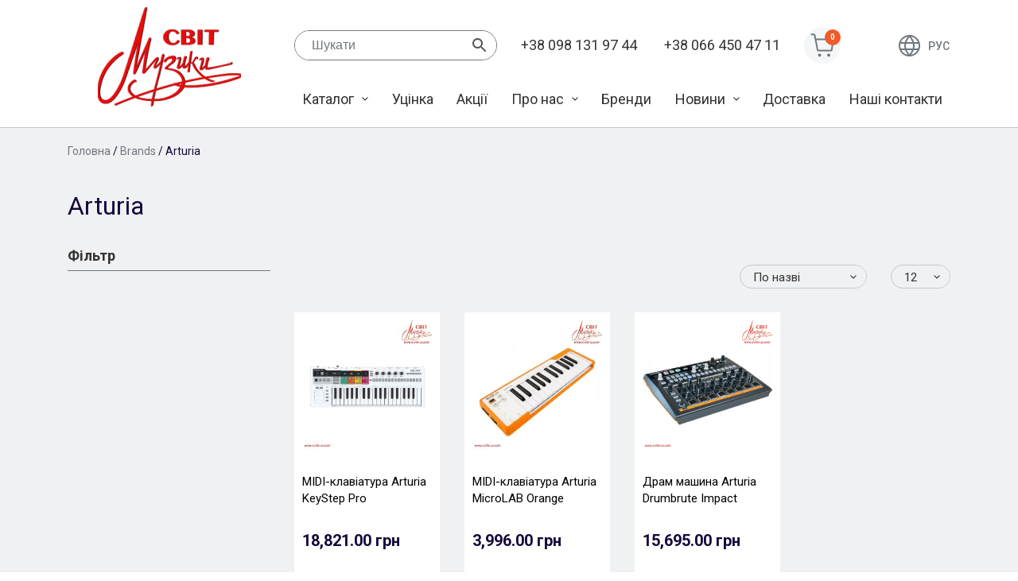

--- FILE ---
content_type: text/html; charset=UTF-8
request_url: https://www.svitmuz.com/brand/arturia-2/
body_size: 11943
content:
<!doctype html>
<html lang="uk">
<head>
	<meta charset="UTF-8">
	<meta name="viewport" content="width=device-width, initial-scale=1">
	<link rel="profile" href="https://gmpg.org/xfn/11">

	<meta name='robots' content='index, follow, max-image-preview:large, max-snippet:-1, max-video-preview:-1' />
<link rel="alternate" hreflang="ru" href="https://www.svitmuz.com/ru/brand/arturia/" />
<link rel="alternate" hreflang="uk" href="https://www.svitmuz.com/brand/arturia-2/" />
<link rel="alternate" hreflang="x-default" href="https://www.svitmuz.com/brand/arturia-2/" />

	<!-- This site is optimized with the Yoast SEO plugin v25.6 - https://yoast.com/wordpress/plugins/seo/ -->
	<title>Архивы Arturia - Магазин музыкальный инструментов &quot;Мир музыки&quot;</title>
	<link rel="canonical" href="https://www.svitmuz.com/brand/arturia-2/" />
	<meta property="og:locale" content="uk_UA" />
	<meta property="og:type" content="article" />
	<meta property="og:title" content="Архивы Arturia - Магазин музыкальный инструментов &quot;Мир музыки&quot;" />
	<meta property="og:url" content="https://www.svitmuz.com/brand/arturia-2/" />
	<meta property="og:site_name" content="Магазин музыкальный инструментов &quot;Мир музыки&quot;" />
	<meta name="twitter:card" content="summary_large_image" />
	<script type="application/ld+json" class="yoast-schema-graph">{"@context":"https://schema.org","@graph":[{"@type":"CollectionPage","@id":"https://www.svitmuz.com/brand/arturia-2/","url":"https://www.svitmuz.com/brand/arturia-2/","name":"Архивы Arturia - Магазин музыкальный инструментов &quot;Мир музыки&quot;","isPartOf":{"@id":"https://www.svitmuz.com/#website"},"primaryImageOfPage":{"@id":"https://www.svitmuz.com/brand/arturia-2/#primaryimage"},"image":{"@id":"https://www.svitmuz.com/brand/arturia-2/#primaryimage"},"thumbnailUrl":"https://www.svitmuz.com/wp-content/uploads/2024/10/1-67.jpg","breadcrumb":{"@id":"https://www.svitmuz.com/brand/arturia-2/#breadcrumb"},"inLanguage":"uk"},{"@type":"ImageObject","inLanguage":"uk","@id":"https://www.svitmuz.com/brand/arturia-2/#primaryimage","url":"https://www.svitmuz.com/wp-content/uploads/2024/10/1-67.jpg","contentUrl":"https://www.svitmuz.com/wp-content/uploads/2024/10/1-67.jpg","width":600,"height":600},{"@type":"BreadcrumbList","@id":"https://www.svitmuz.com/brand/arturia-2/#breadcrumb","itemListElement":[{"@type":"ListItem","position":1,"name":"Главная страница","item":"https://www.svitmuz.com/"},{"@type":"ListItem","position":2,"name":"Arturia"}]},{"@type":"WebSite","@id":"https://www.svitmuz.com/#website","url":"https://www.svitmuz.com/","name":"Магазин музыкальный инструментов &quot;Мир музыки&quot;","description":"Продажа музыкальных инструментов","publisher":{"@id":"https://www.svitmuz.com/#organization"},"potentialAction":[{"@type":"SearchAction","target":{"@type":"EntryPoint","urlTemplate":"https://www.svitmuz.com/?s={search_term_string}"},"query-input":{"@type":"PropertyValueSpecification","valueRequired":true,"valueName":"search_term_string"}}],"inLanguage":"uk"},{"@type":"Organization","@id":"https://www.svitmuz.com/#organization","name":"Магазин музыкальный инструментов &quot;Мир музыки&quot;","url":"https://www.svitmuz.com/","logo":{"@type":"ImageObject","inLanguage":"uk","@id":"https://www.svitmuz.com/#/schema/logo/image/","url":"https://www.svitmuz.com/wp-content/uploads/2020/03/logo.png","contentUrl":"https://www.svitmuz.com/wp-content/uploads/2020/03/logo.png","width":180,"height":125,"caption":"Магазин музыкальный инструментов &quot;Мир музыки&quot;"},"image":{"@id":"https://www.svitmuz.com/#/schema/logo/image/"}}]}</script>
	<!-- / Yoast SEO plugin. -->


<link rel='dns-prefetch' href='//fonts.googleapis.com' />
<link rel="alternate" type="application/rss+xml" title="Магазин музыкальный инструментов &quot;Мир музыки&quot; &raquo; стрічка" href="https://www.svitmuz.com/feed/" />
<link rel="alternate" type="application/rss+xml" title="Магазин музыкальный инструментов &quot;Мир музыки&quot; &raquo; Канал коментарів" href="https://www.svitmuz.com/comments/feed/" />
<link rel="alternate" type="application/rss+xml" title="Канал Магазин музыкальный инструментов &quot;Мир музыки&quot; &raquo; Arturia Brand" href="https://www.svitmuz.com/brand/arturia-2/feed/" />
<script type="text/javascript">
/* <![CDATA[ */
window._wpemojiSettings = {"baseUrl":"https:\/\/s.w.org\/images\/core\/emoji\/15.0.3\/72x72\/","ext":".png","svgUrl":"https:\/\/s.w.org\/images\/core\/emoji\/15.0.3\/svg\/","svgExt":".svg","source":{"concatemoji":"https:\/\/www.svitmuz.com\/wp-includes\/js\/wp-emoji-release.min.js?ver=6.6.4"}};
/*! This file is auto-generated */
!function(i,n){var o,s,e;function c(e){try{var t={supportTests:e,timestamp:(new Date).valueOf()};sessionStorage.setItem(o,JSON.stringify(t))}catch(e){}}function p(e,t,n){e.clearRect(0,0,e.canvas.width,e.canvas.height),e.fillText(t,0,0);var t=new Uint32Array(e.getImageData(0,0,e.canvas.width,e.canvas.height).data),r=(e.clearRect(0,0,e.canvas.width,e.canvas.height),e.fillText(n,0,0),new Uint32Array(e.getImageData(0,0,e.canvas.width,e.canvas.height).data));return t.every(function(e,t){return e===r[t]})}function u(e,t,n){switch(t){case"flag":return n(e,"\ud83c\udff3\ufe0f\u200d\u26a7\ufe0f","\ud83c\udff3\ufe0f\u200b\u26a7\ufe0f")?!1:!n(e,"\ud83c\uddfa\ud83c\uddf3","\ud83c\uddfa\u200b\ud83c\uddf3")&&!n(e,"\ud83c\udff4\udb40\udc67\udb40\udc62\udb40\udc65\udb40\udc6e\udb40\udc67\udb40\udc7f","\ud83c\udff4\u200b\udb40\udc67\u200b\udb40\udc62\u200b\udb40\udc65\u200b\udb40\udc6e\u200b\udb40\udc67\u200b\udb40\udc7f");case"emoji":return!n(e,"\ud83d\udc26\u200d\u2b1b","\ud83d\udc26\u200b\u2b1b")}return!1}function f(e,t,n){var r="undefined"!=typeof WorkerGlobalScope&&self instanceof WorkerGlobalScope?new OffscreenCanvas(300,150):i.createElement("canvas"),a=r.getContext("2d",{willReadFrequently:!0}),o=(a.textBaseline="top",a.font="600 32px Arial",{});return e.forEach(function(e){o[e]=t(a,e,n)}),o}function t(e){var t=i.createElement("script");t.src=e,t.defer=!0,i.head.appendChild(t)}"undefined"!=typeof Promise&&(o="wpEmojiSettingsSupports",s=["flag","emoji"],n.supports={everything:!0,everythingExceptFlag:!0},e=new Promise(function(e){i.addEventListener("DOMContentLoaded",e,{once:!0})}),new Promise(function(t){var n=function(){try{var e=JSON.parse(sessionStorage.getItem(o));if("object"==typeof e&&"number"==typeof e.timestamp&&(new Date).valueOf()<e.timestamp+604800&&"object"==typeof e.supportTests)return e.supportTests}catch(e){}return null}();if(!n){if("undefined"!=typeof Worker&&"undefined"!=typeof OffscreenCanvas&&"undefined"!=typeof URL&&URL.createObjectURL&&"undefined"!=typeof Blob)try{var e="postMessage("+f.toString()+"("+[JSON.stringify(s),u.toString(),p.toString()].join(",")+"));",r=new Blob([e],{type:"text/javascript"}),a=new Worker(URL.createObjectURL(r),{name:"wpTestEmojiSupports"});return void(a.onmessage=function(e){c(n=e.data),a.terminate(),t(n)})}catch(e){}c(n=f(s,u,p))}t(n)}).then(function(e){for(var t in e)n.supports[t]=e[t],n.supports.everything=n.supports.everything&&n.supports[t],"flag"!==t&&(n.supports.everythingExceptFlag=n.supports.everythingExceptFlag&&n.supports[t]);n.supports.everythingExceptFlag=n.supports.everythingExceptFlag&&!n.supports.flag,n.DOMReady=!1,n.readyCallback=function(){n.DOMReady=!0}}).then(function(){return e}).then(function(){var e;n.supports.everything||(n.readyCallback(),(e=n.source||{}).concatemoji?t(e.concatemoji):e.wpemoji&&e.twemoji&&(t(e.twemoji),t(e.wpemoji)))}))}((window,document),window._wpemojiSettings);
/* ]]> */
</script>
<style id='wp-emoji-styles-inline-css' type='text/css'>

	img.wp-smiley, img.emoji {
		display: inline !important;
		border: none !important;
		box-shadow: none !important;
		height: 1em !important;
		width: 1em !important;
		margin: 0 0.07em !important;
		vertical-align: -0.1em !important;
		background: none !important;
		padding: 0 !important;
	}
</style>
<link rel='stylesheet' id='wp-block-library-css' href='https://www.svitmuz.com/wp-includes/css/dist/block-library/style.min.css?ver=6.6.4' type='text/css' media='all' />
<style id='classic-theme-styles-inline-css' type='text/css'>
/*! This file is auto-generated */
.wp-block-button__link{color:#fff;background-color:#32373c;border-radius:9999px;box-shadow:none;text-decoration:none;padding:calc(.667em + 2px) calc(1.333em + 2px);font-size:1.125em}.wp-block-file__button{background:#32373c;color:#fff;text-decoration:none}
</style>
<style id='global-styles-inline-css' type='text/css'>
:root{--wp--preset--aspect-ratio--square: 1;--wp--preset--aspect-ratio--4-3: 4/3;--wp--preset--aspect-ratio--3-4: 3/4;--wp--preset--aspect-ratio--3-2: 3/2;--wp--preset--aspect-ratio--2-3: 2/3;--wp--preset--aspect-ratio--16-9: 16/9;--wp--preset--aspect-ratio--9-16: 9/16;--wp--preset--color--black: #000000;--wp--preset--color--cyan-bluish-gray: #abb8c3;--wp--preset--color--white: #ffffff;--wp--preset--color--pale-pink: #f78da7;--wp--preset--color--vivid-red: #cf2e2e;--wp--preset--color--luminous-vivid-orange: #ff6900;--wp--preset--color--luminous-vivid-amber: #fcb900;--wp--preset--color--light-green-cyan: #7bdcb5;--wp--preset--color--vivid-green-cyan: #00d084;--wp--preset--color--pale-cyan-blue: #8ed1fc;--wp--preset--color--vivid-cyan-blue: #0693e3;--wp--preset--color--vivid-purple: #9b51e0;--wp--preset--gradient--vivid-cyan-blue-to-vivid-purple: linear-gradient(135deg,rgba(6,147,227,1) 0%,rgb(155,81,224) 100%);--wp--preset--gradient--light-green-cyan-to-vivid-green-cyan: linear-gradient(135deg,rgb(122,220,180) 0%,rgb(0,208,130) 100%);--wp--preset--gradient--luminous-vivid-amber-to-luminous-vivid-orange: linear-gradient(135deg,rgba(252,185,0,1) 0%,rgba(255,105,0,1) 100%);--wp--preset--gradient--luminous-vivid-orange-to-vivid-red: linear-gradient(135deg,rgba(255,105,0,1) 0%,rgb(207,46,46) 100%);--wp--preset--gradient--very-light-gray-to-cyan-bluish-gray: linear-gradient(135deg,rgb(238,238,238) 0%,rgb(169,184,195) 100%);--wp--preset--gradient--cool-to-warm-spectrum: linear-gradient(135deg,rgb(74,234,220) 0%,rgb(151,120,209) 20%,rgb(207,42,186) 40%,rgb(238,44,130) 60%,rgb(251,105,98) 80%,rgb(254,248,76) 100%);--wp--preset--gradient--blush-light-purple: linear-gradient(135deg,rgb(255,206,236) 0%,rgb(152,150,240) 100%);--wp--preset--gradient--blush-bordeaux: linear-gradient(135deg,rgb(254,205,165) 0%,rgb(254,45,45) 50%,rgb(107,0,62) 100%);--wp--preset--gradient--luminous-dusk: linear-gradient(135deg,rgb(255,203,112) 0%,rgb(199,81,192) 50%,rgb(65,88,208) 100%);--wp--preset--gradient--pale-ocean: linear-gradient(135deg,rgb(255,245,203) 0%,rgb(182,227,212) 50%,rgb(51,167,181) 100%);--wp--preset--gradient--electric-grass: linear-gradient(135deg,rgb(202,248,128) 0%,rgb(113,206,126) 100%);--wp--preset--gradient--midnight: linear-gradient(135deg,rgb(2,3,129) 0%,rgb(40,116,252) 100%);--wp--preset--font-size--small: 13px;--wp--preset--font-size--medium: 20px;--wp--preset--font-size--large: 36px;--wp--preset--font-size--x-large: 42px;--wp--preset--spacing--20: 0.44rem;--wp--preset--spacing--30: 0.67rem;--wp--preset--spacing--40: 1rem;--wp--preset--spacing--50: 1.5rem;--wp--preset--spacing--60: 2.25rem;--wp--preset--spacing--70: 3.38rem;--wp--preset--spacing--80: 5.06rem;--wp--preset--shadow--natural: 6px 6px 9px rgba(0, 0, 0, 0.2);--wp--preset--shadow--deep: 12px 12px 50px rgba(0, 0, 0, 0.4);--wp--preset--shadow--sharp: 6px 6px 0px rgba(0, 0, 0, 0.2);--wp--preset--shadow--outlined: 6px 6px 0px -3px rgba(255, 255, 255, 1), 6px 6px rgba(0, 0, 0, 1);--wp--preset--shadow--crisp: 6px 6px 0px rgba(0, 0, 0, 1);}:where(.is-layout-flex){gap: 0.5em;}:where(.is-layout-grid){gap: 0.5em;}body .is-layout-flex{display: flex;}.is-layout-flex{flex-wrap: wrap;align-items: center;}.is-layout-flex > :is(*, div){margin: 0;}body .is-layout-grid{display: grid;}.is-layout-grid > :is(*, div){margin: 0;}:where(.wp-block-columns.is-layout-flex){gap: 2em;}:where(.wp-block-columns.is-layout-grid){gap: 2em;}:where(.wp-block-post-template.is-layout-flex){gap: 1.25em;}:where(.wp-block-post-template.is-layout-grid){gap: 1.25em;}.has-black-color{color: var(--wp--preset--color--black) !important;}.has-cyan-bluish-gray-color{color: var(--wp--preset--color--cyan-bluish-gray) !important;}.has-white-color{color: var(--wp--preset--color--white) !important;}.has-pale-pink-color{color: var(--wp--preset--color--pale-pink) !important;}.has-vivid-red-color{color: var(--wp--preset--color--vivid-red) !important;}.has-luminous-vivid-orange-color{color: var(--wp--preset--color--luminous-vivid-orange) !important;}.has-luminous-vivid-amber-color{color: var(--wp--preset--color--luminous-vivid-amber) !important;}.has-light-green-cyan-color{color: var(--wp--preset--color--light-green-cyan) !important;}.has-vivid-green-cyan-color{color: var(--wp--preset--color--vivid-green-cyan) !important;}.has-pale-cyan-blue-color{color: var(--wp--preset--color--pale-cyan-blue) !important;}.has-vivid-cyan-blue-color{color: var(--wp--preset--color--vivid-cyan-blue) !important;}.has-vivid-purple-color{color: var(--wp--preset--color--vivid-purple) !important;}.has-black-background-color{background-color: var(--wp--preset--color--black) !important;}.has-cyan-bluish-gray-background-color{background-color: var(--wp--preset--color--cyan-bluish-gray) !important;}.has-white-background-color{background-color: var(--wp--preset--color--white) !important;}.has-pale-pink-background-color{background-color: var(--wp--preset--color--pale-pink) !important;}.has-vivid-red-background-color{background-color: var(--wp--preset--color--vivid-red) !important;}.has-luminous-vivid-orange-background-color{background-color: var(--wp--preset--color--luminous-vivid-orange) !important;}.has-luminous-vivid-amber-background-color{background-color: var(--wp--preset--color--luminous-vivid-amber) !important;}.has-light-green-cyan-background-color{background-color: var(--wp--preset--color--light-green-cyan) !important;}.has-vivid-green-cyan-background-color{background-color: var(--wp--preset--color--vivid-green-cyan) !important;}.has-pale-cyan-blue-background-color{background-color: var(--wp--preset--color--pale-cyan-blue) !important;}.has-vivid-cyan-blue-background-color{background-color: var(--wp--preset--color--vivid-cyan-blue) !important;}.has-vivid-purple-background-color{background-color: var(--wp--preset--color--vivid-purple) !important;}.has-black-border-color{border-color: var(--wp--preset--color--black) !important;}.has-cyan-bluish-gray-border-color{border-color: var(--wp--preset--color--cyan-bluish-gray) !important;}.has-white-border-color{border-color: var(--wp--preset--color--white) !important;}.has-pale-pink-border-color{border-color: var(--wp--preset--color--pale-pink) !important;}.has-vivid-red-border-color{border-color: var(--wp--preset--color--vivid-red) !important;}.has-luminous-vivid-orange-border-color{border-color: var(--wp--preset--color--luminous-vivid-orange) !important;}.has-luminous-vivid-amber-border-color{border-color: var(--wp--preset--color--luminous-vivid-amber) !important;}.has-light-green-cyan-border-color{border-color: var(--wp--preset--color--light-green-cyan) !important;}.has-vivid-green-cyan-border-color{border-color: var(--wp--preset--color--vivid-green-cyan) !important;}.has-pale-cyan-blue-border-color{border-color: var(--wp--preset--color--pale-cyan-blue) !important;}.has-vivid-cyan-blue-border-color{border-color: var(--wp--preset--color--vivid-cyan-blue) !important;}.has-vivid-purple-border-color{border-color: var(--wp--preset--color--vivid-purple) !important;}.has-vivid-cyan-blue-to-vivid-purple-gradient-background{background: var(--wp--preset--gradient--vivid-cyan-blue-to-vivid-purple) !important;}.has-light-green-cyan-to-vivid-green-cyan-gradient-background{background: var(--wp--preset--gradient--light-green-cyan-to-vivid-green-cyan) !important;}.has-luminous-vivid-amber-to-luminous-vivid-orange-gradient-background{background: var(--wp--preset--gradient--luminous-vivid-amber-to-luminous-vivid-orange) !important;}.has-luminous-vivid-orange-to-vivid-red-gradient-background{background: var(--wp--preset--gradient--luminous-vivid-orange-to-vivid-red) !important;}.has-very-light-gray-to-cyan-bluish-gray-gradient-background{background: var(--wp--preset--gradient--very-light-gray-to-cyan-bluish-gray) !important;}.has-cool-to-warm-spectrum-gradient-background{background: var(--wp--preset--gradient--cool-to-warm-spectrum) !important;}.has-blush-light-purple-gradient-background{background: var(--wp--preset--gradient--blush-light-purple) !important;}.has-blush-bordeaux-gradient-background{background: var(--wp--preset--gradient--blush-bordeaux) !important;}.has-luminous-dusk-gradient-background{background: var(--wp--preset--gradient--luminous-dusk) !important;}.has-pale-ocean-gradient-background{background: var(--wp--preset--gradient--pale-ocean) !important;}.has-electric-grass-gradient-background{background: var(--wp--preset--gradient--electric-grass) !important;}.has-midnight-gradient-background{background: var(--wp--preset--gradient--midnight) !important;}.has-small-font-size{font-size: var(--wp--preset--font-size--small) !important;}.has-medium-font-size{font-size: var(--wp--preset--font-size--medium) !important;}.has-large-font-size{font-size: var(--wp--preset--font-size--large) !important;}.has-x-large-font-size{font-size: var(--wp--preset--font-size--x-large) !important;}
:where(.wp-block-post-template.is-layout-flex){gap: 1.25em;}:where(.wp-block-post-template.is-layout-grid){gap: 1.25em;}
:where(.wp-block-columns.is-layout-flex){gap: 2em;}:where(.wp-block-columns.is-layout-grid){gap: 2em;}
:root :where(.wp-block-pullquote){font-size: 1.5em;line-height: 1.6;}
</style>
<style id='woocommerce-inline-inline-css' type='text/css'>
.woocommerce form .form-row .required { visibility: visible; }
</style>
<link rel='stylesheet' id='aws-style-css' href='https://www.svitmuz.com/wp-content/plugins/advanced-woo-search/assets/css/common.min.css?ver=3.51' type='text/css' media='all' />
<link rel='stylesheet' id='wpml-legacy-vertical-list-0-css' href='https://www.svitmuz.com/wp-content/plugins/sitepress-multilingual-cms/templates/language-switchers/legacy-list-vertical/style.min.css?ver=1' type='text/css' media='all' />
<link rel='stylesheet' id='brands-styles-css' href='https://www.svitmuz.com/wp-content/plugins/woocommerce/assets/css/brands.css?ver=9.8.6' type='text/css' media='all' />
<link rel='stylesheet' id='sm-google-fonts-css' href='https://fonts.googleapis.com/css?family=Roboto%3A300%2C400%2C500%2C700%2C900&#038;display=swap&#038;subset=cyrillic&#038;ver=6.6.4' type='text/css' media='all' />
<link rel='stylesheet' id='sm-style-css' href='https://www.svitmuz.com/wp-content/themes/svitmuz/style.css?ver=6.6.4' type='text/css' media='all' />
<link rel='stylesheet' id='sm-woocommerce-style-css' href='https://www.svitmuz.com/wp-content/themes/svitmuz/woocommerce.css?ver=6.6.4' type='text/css' media='all' />
<style id='sm-woocommerce-style-inline-css' type='text/css'>
@font-face {
			font-family: "star";
			src: url("https://www.svitmuz.com/wp-content/plugins/woocommerce/assets/fonts/star.eot");
			src: url("https://www.svitmuz.com/wp-content/plugins/woocommerce/assets/fonts/star.eot?#iefix") format("embedded-opentype"),
				url("https://www.svitmuz.com/wp-content/plugins/woocommerce/assets/fonts/star.woff") format("woff"),
				url("https://www.svitmuz.com/wp-content/plugins/woocommerce/assets/fonts/star.ttf") format("truetype"),
				url("https://www.svitmuz.com/wp-content/plugins/woocommerce/assets/fonts/star.svg#star") format("svg");
			font-weight: normal;
			font-style: normal;
		}
</style>
<link rel='stylesheet' id='pwb-styles-frontend-css' href='https://www.svitmuz.com/wp-content/plugins/perfect-woocommerce-brands/build/frontend/css/style.css?ver=3.6.8' type='text/css' media='all' />
<script type="text/javascript" id="wpml-cookie-js-extra">
/* <![CDATA[ */
var wpml_cookies = {"wp-wpml_current_language":{"value":"uk","expires":1,"path":"\/"}};
var wpml_cookies = {"wp-wpml_current_language":{"value":"uk","expires":1,"path":"\/"}};
/* ]]> */
</script>
<script type="text/javascript" src="https://www.svitmuz.com/wp-content/plugins/sitepress-multilingual-cms/res/js/cookies/language-cookie.js?ver=4.6.9" id="wpml-cookie-js" defer="defer" data-wp-strategy="defer"></script>
<script type="text/javascript" src="https://www.svitmuz.com/wp-includes/js/jquery/jquery.min.js?ver=3.7.1" id="jquery-core-js"></script>
<script type="text/javascript" src="https://www.svitmuz.com/wp-includes/js/jquery/jquery-migrate.min.js?ver=3.4.1" id="jquery-migrate-js"></script>
<script type="text/javascript" src="https://www.svitmuz.com/wp-content/plugins/woocommerce/assets/js/jquery-blockui/jquery.blockUI.min.js?ver=2.7.0-wc.9.8.6" id="jquery-blockui-js" defer="defer" data-wp-strategy="defer"></script>
<script type="text/javascript" id="wc-add-to-cart-js-extra">
/* <![CDATA[ */
var wc_add_to_cart_params = {"ajax_url":"\/wp-admin\/admin-ajax.php","wc_ajax_url":"\/?wc-ajax=%%endpoint%%","i18n_view_cart":"\u041f\u0435\u0440\u0435\u0433\u043b\u044f\u043d\u0443\u0442\u0438 \u043a\u043e\u0448\u0438\u043a","cart_url":"https:\/\/www.svitmuz.com\/koshik\/","is_cart":"","cart_redirect_after_add":"no"};
/* ]]> */
</script>
<script type="text/javascript" src="https://www.svitmuz.com/wp-content/plugins/woocommerce/assets/js/frontend/add-to-cart.min.js?ver=9.8.6" id="wc-add-to-cart-js" defer="defer" data-wp-strategy="defer"></script>
<script type="text/javascript" src="https://www.svitmuz.com/wp-content/plugins/woocommerce/assets/js/js-cookie/js.cookie.min.js?ver=2.1.4-wc.9.8.6" id="js-cookie-js" defer="defer" data-wp-strategy="defer"></script>
<script type="text/javascript" id="woocommerce-js-extra">
/* <![CDATA[ */
var woocommerce_params = {"ajax_url":"\/wp-admin\/admin-ajax.php","wc_ajax_url":"\/?wc-ajax=%%endpoint%%","i18n_password_show":"\u041f\u043e\u043a\u0430\u0437\u0430\u0442\u0438 \u043f\u0430\u0440\u043e\u043b\u044c","i18n_password_hide":"\u0421\u0445\u043e\u0432\u0430\u0442\u0438 \u043f\u0430\u0440\u043e\u043b\u044c"};
/* ]]> */
</script>
<script type="text/javascript" src="https://www.svitmuz.com/wp-content/plugins/woocommerce/assets/js/frontend/woocommerce.min.js?ver=9.8.6" id="woocommerce-js" defer="defer" data-wp-strategy="defer"></script>
<link rel="https://api.w.org/" href="https://www.svitmuz.com/wp-json/" /><link rel="alternate" title="JSON" type="application/json" href="https://www.svitmuz.com/wp-json/wp/v2/pwb-brand/457" /><link rel="EditURI" type="application/rsd+xml" title="RSD" href="https://www.svitmuz.com/xmlrpc.php?rsd" />
<meta name="generator" content="WordPress 6.6.4" />
<meta name="generator" content="WooCommerce 9.8.6" />
<meta name="generator" content="WPML ver:4.6.9 stt:46,55;" />
	<noscript><style>.woocommerce-product-gallery{ opacity: 1 !important; }</style></noscript>
			<style type="text/css">
					.site-title,
			.site-description {
				position: absolute;
				clip: rect(1px, 1px, 1px, 1px);
				}
					</style>
		<link rel="icon" href="https://www.svitmuz.com/wp-content/uploads/2020/03/logo-100x100.png" sizes="32x32" />
<link rel="icon" href="https://www.svitmuz.com/wp-content/uploads/2020/03/logo.png" sizes="192x192" />
<link rel="apple-touch-icon" href="https://www.svitmuz.com/wp-content/uploads/2020/03/logo.png" />
<meta name="msapplication-TileImage" content="https://www.svitmuz.com/wp-content/uploads/2020/03/logo.png" />
		<style type="text/css" id="wp-custom-css">
			aside#secondary .widget-title {
    display: none;
}

aside#secondary .widget_pwb_filter_by_brand_widget .widget-title {
    display: block;
}		</style>
		<link rel="stylesheet" href="https://paylate.com.ua/js/credit.css"><style>#pay_letter{width: auto;}</style></head>

<body class="archive tax-pwb-brand term-arturia-2 term-457 wp-custom-logo theme-svitmuz woocommerce woocommerce-page woocommerce-no-js hfeed no-sidebar woocommerce-active">
<div id="page" class="site">
	<a class="skip-link screen-reader-text" href="#content">Skip to content</a>

	
	<header id="masthead" class="site-header">
		<div class="container">
			<div class="row">
				<div class="col-md-3 hd-l">
					<div class="site-branding">
						<a href="https://www.svitmuz.com/" class="custom-logo-link" rel="home"><img width="180" height="125" src="https://www.svitmuz.com/wp-content/uploads/2020/03/logo.png" class="custom-logo" alt="Магазин музыкальный инструментов &quot;Мир музыки&quot;" decoding="async" /></a>					</div><!-- .site-branding -->
				</div>
				<div class="col-md-9 hd-r">
					<div class="row align-items-center">
						<div class="col-md-6 col-xl-4">
							<div class="header-search">
								<span class="header-search__mob-btn"></span>
								<div class="aws-container" data-url="/?wc-ajax=aws_action" data-siteurl="https://www.svitmuz.com" data-lang="uk" data-show-loader="true" data-show-more="true" data-show-page="true" data-ajax-search="true" data-show-clear="true" data-mobile-screen="false" data-use-analytics="false" data-min-chars="1" data-buttons-order="2" data-timeout="300" data-is-mobile="false" data-page-id="457" data-tax="pwb-brand" ><form class="aws-search-form" action="https://www.svitmuz.com/" method="get" role="search" ><div class="aws-wrapper"><label class="aws-search-label" for="696dd0bdceb5d">Шукати</label><input type="search" name="s" id="696dd0bdceb5d" value="" class="aws-search-field" placeholder="Шукати" autocomplete="off" /><input type="hidden" name="post_type" value="product"><input type="hidden" name="type_aws" value="true"><input type="hidden" name="lang" value="uk"><div class="aws-search-clear"><span>×</span></div><div class="aws-loader"></div></div><div class="aws-search-btn aws-form-btn"><span class="aws-search-btn_icon"><svg focusable="false" xmlns="http://www.w3.org/2000/svg" viewBox="0 0 24 24" width="24px"><path d="M15.5 14h-.79l-.28-.27C15.41 12.59 16 11.11 16 9.5 16 5.91 13.09 3 9.5 3S3 5.91 3 9.5 5.91 16 9.5 16c1.61 0 3.09-.59 4.23-1.57l.27.28v.79l5 4.99L20.49 19l-4.99-5zm-6 0C7.01 14 5 11.99 5 9.5S7.01 5 9.5 5 14 7.01 14 9.5 11.99 14 9.5 14z"></path></svg></span></div></form></div>							</div>
						</div>
						<div class="col-md-6 col-xl-5 my-3 my-sm-0">
							<ul class="phones">
								<li><a href="tel:+380981319744">+38 098 131 97 44</a></li>
								<li><a href="tel:+380664504711">+38 066 450 47 11</a></li>
							</ul>
						</div>
						<div class="col-8 col-xl-3 d-flex justify-content-between mb-3 mb-sm-0 my-md-3 my-xl-0">
							<div class="header-cart">
										<ul id="site-header-cart" class="site-header-cart">
			<li class="">
						<a class="cart-contents " style="pointer-events:none;" href="https://www.svitmuz.com/koshik/" title="Кошик">
			<span class="count">0</span>
		</a>
					</li>
			<li>
				<div class="widget woocommerce widget_shopping_cart"><div class="widget_shopping_cart_content"></div></div>			</li>
		</ul>
									</div>
							<div class="language-switcher">
								
<div class="wpml-ls-statics-shortcode_actions wpml-ls wpml-ls-legacy-list-vertical">
	<ul>

					<li class="wpml-ls-slot-shortcode_actions wpml-ls-item wpml-ls-item-ru wpml-ls-first-item wpml-ls-last-item wpml-ls-item-legacy-list-vertical">
				<a href="https://www.svitmuz.com/ru/brand/arturia/" class="wpml-ls-link">
                    <span class="wpml-ls-native" lang="ru">Рус</span></a>
			</li>
		
	</ul>
</div>
							</div>
						</div>
						<div class="col-4 d-xl-none text-right">
							<button class="mob-menu-toggle mob-menu-toggle_desctop">
								<svg xmlns="http://www.w3.org/2000/svg" id="Layer_1" enable-background="new 0 0 512 512" height="512" viewBox="0 0 512 512" width="512">
									<path d="m464.883 64.267h-417.766c-25.98 0-47.117 21.136-47.117 47.149 0 25.98 21.137 47.117 47.117 47.117h417.766c25.98 0 47.117-21.137 47.117-47.117 0-26.013-21.137-47.149-47.117-47.149z"/>
									<path d="m464.883 208.867h-417.766c-25.98 0-47.117 21.136-47.117 47.149 0 25.98 21.137 47.117 47.117 47.117h417.766c25.98 0 47.117-21.137 47.117-47.117 0-26.013-21.137-47.149-47.117-47.149z"/>
									<path d="m464.883 353.467h-417.766c-25.98 0-47.117 21.137-47.117 47.149 0 25.98 21.137 47.117 47.117 47.117h417.766c25.98 0 47.117-21.137 47.117-47.117 0-26.012-21.137-47.149-47.117-47.149z"/>
								</svg>
							</button>
						</div>
					</div>
					<div class="row">
						<div class="col-12 mt-xl-4">
							<nav id="site-navigation" class="main-navigation">
								<span class="close-mob-menu d-lg-none" type="button">
									<svg xmlns="http://www.w3.org/2000/svg" height="365.696pt" viewBox="0 0 365.696 365.696" width="365.696pt">
										<path d="m243.1875 182.859375 113.132812-113.132813c12.5-12.5 12.5-32.765624 0-45.246093l-15.082031-15.082031c-12.503906-12.503907-32.769531-12.503907-45.25 0l-113.128906 113.128906-113.132813-113.152344c-12.5-12.5-32.765624-12.5-45.246093 0l-15.105469 15.082031c-12.5 12.503907-12.5 32.769531 0 45.25l113.152344 113.152344-113.128906 113.128906c-12.503907 12.503907-12.503907 32.769531 0 45.25l15.082031 15.082031c12.5 12.5 32.765625 12.5 45.246093 0l113.132813-113.132812 113.128906 113.132812c12.503907 12.5 32.769531 12.5 45.25 0l15.082031-15.082031c12.5-12.503906 12.5-32.769531 0-45.25zm0 0"/>
									</svg>
								</span>
								<ul id="primary-menu" class="main-menu"><li id="menu-item-9722" class="menu-item menu-item-type-custom menu-item-object-custom menu-item-has-children menu-item-9722"><a href="#">Каталог</a>
<ul class="sub-menu">
	<li id="menu-item-12882" class="menu-item menu-item-type-taxonomy menu-item-object-product_cat menu-item-12882"><a href="https://www.svitmuz.com/product-category/gitari-ta-obladnannya/">Гітари та обладнання <div class="menu-item-icon"><img src=https://www.svitmuz.com/wp-content/uploads/2020/04/fender-squier-sa-150n1.jpg></div></a></li>
</ul>
</li>
<li id="menu-item-12883" class="menu-item menu-item-type-taxonomy menu-item-object-product_cat menu-item-12883"><a href="https://www.svitmuz.com/product-category/uczinka/">Уцінка</a></li>
<li id="menu-item-9723" class="menu-item menu-item-type-post_type menu-item-object-page menu-item-9723"><a href="https://www.svitmuz.com/akczi%d1%97/">Акції</a></li>
<li id="menu-item-9724" class="menu-item menu-item-type-post_type menu-item-object-page menu-item-has-children menu-item-9724"><a href="https://www.svitmuz.com/pro-nas/">Про нас</a>
<ul class="sub-menu">
	<li id="menu-item-9725" class="menu-item menu-item-type-post_type menu-item-object-page menu-item-9725"><a href="https://www.svitmuz.com/poslugi/">Послуги</a></li>
</ul>
</li>
<li id="menu-item-9726" class="menu-item menu-item-type-post_type menu-item-object-page menu-item-9726"><a href="https://www.svitmuz.com/brendi/">Бренди</a></li>
<li id="menu-item-9727" class="menu-item menu-item-type-taxonomy menu-item-object-category menu-item-has-children menu-item-9727"><a href="https://www.svitmuz.com/category/novini/">Новини</a>
<ul class="sub-menu">
	<li id="menu-item-9728" class="menu-item menu-item-type-taxonomy menu-item-object-category menu-item-9728"><a href="https://www.svitmuz.com/category/statti/">Статті</a></li>
	<li id="menu-item-9729" class="menu-item menu-item-type-post_type menu-item-object-page menu-item-9729"><a href="https://www.svitmuz.com/videogalereya/">Відеогалерея</a></li>
</ul>
</li>
<li id="menu-item-9730" class="menu-item menu-item-type-post_type menu-item-object-page menu-item-9730"><a href="https://www.svitmuz.com/dostavka/">Доставка</a></li>
<li id="menu-item-9731" class="menu-item menu-item-type-post_type menu-item-object-page menu-item-9731"><a href="https://www.svitmuz.com/nashi-kontakti/">Наші контакти</a></li>
</ul>							</nav><!-- #site-navigation -->
						</div>
					</div>
				</div>
			</div>
		</div>
	</header><!-- #masthead -->

	
	<div id="content" class="site-content">
		<div id="primary" class="content-area">
			<main id="main" class="site-main" role="main" style="background: #f0f1f2">
			<div class="breadcrumbs-container breadcrumbs-container_grey">
	<div class="container">
		<div class="row">
			<div class="col-12">
							
				<nav class="woocommerce-breadcrumb" aria-label="Breadcrumb"><a href="https://www.svitmuz.com">Головна</a>&nbsp;&#47;&nbsp;<a href="https://www.svitmuz.com/brendi/">Brands</a>&nbsp;&#47;&nbsp;Arturia</nav>
			</div>
		</div>
	</div>
</div>

<div class="container">
	<div class="row">
		<div class="col-12">
			<header class="woocommerce-products-header">
									<h1 class="woocommerce-products-header__title page-title">Arturia</h1>
				
							</header>
		</div>

			
		<div class="col-lg-3">
			
			
<aside id="secondary" class="widget-area widget-area-hide">

		
		<h2 class="widget-area__title">
			Фільтр			<span type="button" class="toggle-mob">Показати</span>
		</h2>
		
	
</aside><!-- #secondary -->			
		</div>
		<div class="col-lg-9">
			
			
			<div class="woocommerce-notices-wrapper"></div><div class="sort-block"><form class="woocommerce-ordering" method="get">
	<select name="orderby" class="orderby" aria-label="Замовлення магазину">
					<option value="menu_order"  selected='selected'>По назві</option>
					<option value="popularity" >Сортувати за популярністю</option>
					<option value="date" >По більш пізньому </option>
					<option value="price" >Сортувати за ціною: від нижчої до вищої</option>
					<option value="price-desc" >Сортувати за ціною: від вищої до нижчої</option>
			</select>
	<input type="hidden" name="paged" value="1" />
	</form>

<select name="products-per-page" id="products-per-page" class="products-per-page">
	<option  value="8" >8</option>
	<option  selected="selected"  value="12" >12</option>
	<option  value="16" >16</option>
</select>
</div><div class="columns-4"><ul class="products columns-4">
<li class="sm-product product type-product post-39041 status-publish first outofstock product_cat-midiklaviatury has-post-thumbnail shipping-taxable purchasable product-type-simple">
	<a href="https://www.svitmuz.com/product/midi-klaviatura-arturia-keystep-pro/" class="woocommerce-LoopProduct-link woocommerce-loop-product__link"><img width="300" height="300" src="https://www.svitmuz.com/wp-content/uploads/2024/10/1-67-300x300.jpg" class="attachment-woocommerce_thumbnail size-woocommerce_thumbnail" alt="MIDI-клавіатура Arturia KeyStep Pro" decoding="async" fetchpriority="high" srcset="https://www.svitmuz.com/wp-content/uploads/2024/10/1-67-300x300.jpg 300w, https://www.svitmuz.com/wp-content/uploads/2024/10/1-67-150x150.jpg 150w, https://www.svitmuz.com/wp-content/uploads/2024/10/1-67-100x100.jpg 100w, https://www.svitmuz.com/wp-content/uploads/2024/10/1-67.jpg 600w" sizes="(max-width: 300px) 100vw, 300px" /><h2 class="woocommerce-loop-product__title">MIDI-клавіатура Arturia KeyStep Pro</h2>
	<span class="price"><span class="woocommerce-Price-amount amount"><bdi>18,821.00&nbsp;<span class="woocommerce-Price-currencySymbol">грн</span></bdi></span></span>
</a></li>
<li class="sm-product product type-product post-20087 status-publish outofstock product_cat-midiklaviatury has-post-thumbnail shipping-taxable purchasable product-type-simple">
	<a href="https://www.svitmuz.com/product/midi-klaviatura-arturia-microlab-orange/" class="woocommerce-LoopProduct-link woocommerce-loop-product__link"><img width="300" height="300" src="https://www.svitmuz.com/wp-content/uploads/2022/02/1-24-300x300.jpg" class="attachment-woocommerce_thumbnail size-woocommerce_thumbnail" alt="MIDI-клавіатура Arturia MicroLAB Orange" decoding="async" srcset="https://www.svitmuz.com/wp-content/uploads/2022/02/1-24-300x300.jpg 300w, https://www.svitmuz.com/wp-content/uploads/2022/02/1-24-150x150.jpg 150w, https://www.svitmuz.com/wp-content/uploads/2022/02/1-24-32x32.jpg 32w, https://www.svitmuz.com/wp-content/uploads/2022/02/1-24-100x100.jpg 100w, https://www.svitmuz.com/wp-content/uploads/2022/02/1-24.jpg 600w" sizes="(max-width: 300px) 100vw, 300px" /><h2 class="woocommerce-loop-product__title">MIDI-клавіатура Arturia MicroLAB Orange</h2>
	<span class="price"><span class="woocommerce-Price-amount amount"><bdi>3,996.00&nbsp;<span class="woocommerce-Price-currencySymbol">грн</span></bdi></span></span>
</a></li>
<li class="sm-product product type-product post-21336 status-publish outofstock product_cat-elektronnye-udarnye has-post-thumbnail shipping-taxable purchasable product-type-simple">
	<a href="https://www.svitmuz.com/product/dram-mashina-arturia-drumbrute-impact/" class="woocommerce-LoopProduct-link woocommerce-loop-product__link"><img width="300" height="300" src="https://www.svitmuz.com/wp-content/uploads/2020/04/arturia-drumbrute-impact2-300x300.jpg" class="attachment-woocommerce_thumbnail size-woocommerce_thumbnail" alt="Драм машина Arturia Drumbrute Impact" decoding="async" srcset="https://www.svitmuz.com/wp-content/uploads/2020/04/arturia-drumbrute-impact2-300x300.jpg 300w, https://www.svitmuz.com/wp-content/uploads/2020/04/arturia-drumbrute-impact2-150x150.jpg 150w, https://www.svitmuz.com/wp-content/uploads/2020/04/arturia-drumbrute-impact2-32x32.jpg 32w, https://www.svitmuz.com/wp-content/uploads/2020/04/arturia-drumbrute-impact2-100x100.jpg 100w, https://www.svitmuz.com/wp-content/uploads/2020/04/arturia-drumbrute-impact2.jpg 600w" sizes="(max-width: 300px) 100vw, 300px" /><h2 class="woocommerce-loop-product__title">Драм машина Arturia Drumbrute Impact</h2>
	<span class="price"><span class="woocommerce-Price-amount amount"><bdi>15,695.00&nbsp;<span class="woocommerce-Price-currencySymbol">грн</span></bdi></span></span>
</a></li>
</ul>
</div>			</main><!-- #main -->
		</div><!-- #primary -->
					

		</div>
	</div>
</div>


	</div><!-- #content -->

	<footer id="colophon" class="site-footer">
		<div class="container">
			<div class="row">
				<div class="col-6 col-md-10 col-lg-10">
					<ul id="secondary-menu" class="secondary-menu"><li id="menu-item-9732" class="menu-item menu-item-type-post_type menu-item-object-page menu-item-9732"><a href="https://www.svitmuz.com/katalog/">Каталог</a></li>
<li id="menu-item-12884" class="menu-item menu-item-type-taxonomy menu-item-object-product_cat menu-item-12884"><a href="https://www.svitmuz.com/product-category/uczinka/">Уцінка</a></li>
<li id="menu-item-9733" class="menu-item menu-item-type-post_type menu-item-object-page menu-item-9733"><a href="https://www.svitmuz.com/akczi%d1%97/">Акції</a></li>
<li id="menu-item-9734" class="menu-item menu-item-type-post_type menu-item-object-page menu-item-9734"><a href="https://www.svitmuz.com/pro-nas/">Про нас</a></li>
<li id="menu-item-9735" class="menu-item menu-item-type-post_type menu-item-object-page menu-item-9735"><a href="https://www.svitmuz.com/brendi/">Бренди</a></li>
<li id="menu-item-9736" class="menu-item menu-item-type-taxonomy menu-item-object-category menu-item-9736"><a href="https://www.svitmuz.com/category/novini/">Новини</a></li>
<li id="menu-item-9737" class="menu-item menu-item-type-post_type menu-item-object-page menu-item-9737"><a href="https://www.svitmuz.com/dostavka/">Доставка</a></li>
<li id="menu-item-9738" class="menu-item menu-item-type-post_type menu-item-object-page menu-item-9738"><a href="https://www.svitmuz.com/nashi-kontakti/">Наші контакти</a></li>
</ul>				</div>
				<div class="col-6 col-md-2 col-lg-2">
					<div class="social-networks">
						<a href="https://www.instagram.com/?hl=ru" class="social-networks__insta" target="_blank">
							<svg width="22" height="22" viewBox="0 0 22 22" fill="none" xmlns="http://www.w3.org/2000/svg">
								<g clip-path="url(#clip0)">
									<path d="M21.9787 6.46806C21.9271 5.29912 21.7381 4.49548 21.4673 3.79911C21.1879 3.05994 20.7582 2.39816 20.1951 1.84802C19.645 1.28931 18.9788 0.855178 18.2482 0.580191C17.5478 0.309402 16.7484 0.12037 15.5794 0.0688306C14.4017 0.0129267 14.0279 0 11.041 0C8.05406 0 7.68019 0.0129267 6.50688 0.0644657C5.33793 0.116005 4.5343 0.305205 3.8381 0.575827C3.09876 0.855178 2.43698 1.28495 1.88684 1.84802C1.32813 2.39816 0.894164 3.0643 0.61901 3.79492C0.34822 4.49548 0.159188 5.29475 0.107649 6.4637C0.0517451 7.64137 0.0388184 8.01524 0.0388184 11.0021C0.0388184 13.9891 0.0517451 14.3629 0.103284 15.5362C0.154823 16.7052 0.344023 17.5088 0.614813 18.2052C0.894164 18.9444 1.32813 19.6061 1.88684 20.1563C2.43698 20.715 3.10312 21.1491 3.83373 21.4241C4.5343 21.6949 5.33357 21.8839 6.50268 21.9355C7.67582 21.9872 8.04986 21.9999 11.0368 21.9999C14.0237 21.9999 14.3976 21.9872 15.5709 21.9355C16.7398 21.8839 17.5434 21.6949 18.2396 21.4241C19.7182 20.8525 20.8871 19.6835 21.4587 18.2052C21.7294 17.5046 21.9186 16.7052 21.9701 15.5362C22.0216 14.3629 22.0346 13.9891 22.0346 11.0021C22.0346 8.01524 22.0302 7.64137 21.9787 6.46806ZM19.9975 15.4503C19.9502 16.5247 19.7697 17.1049 19.6193 17.4917C19.2496 18.4501 18.4889 19.2108 17.5305 19.5805C17.1437 19.7309 16.5593 19.9113 15.4891 19.9585C14.3287 20.0102 13.9807 20.023 11.0453 20.023C8.10996 20.023 7.75758 20.0102 6.6014 19.9585C5.52697 19.9113 4.94677 19.7309 4.55998 19.5805C4.08303 19.4042 3.6489 19.1248 3.29652 18.7595C2.93121 18.4028 2.65186 17.973 2.47559 17.4961C2.32517 17.1093 2.1447 16.5247 2.09752 15.4546C2.04582 14.2943 2.03306 13.9461 2.03306 11.0107C2.03306 8.07534 2.04582 7.72296 2.09752 6.56694C2.1447 5.49251 2.32517 4.91232 2.47559 4.52553C2.65186 4.04841 2.93121 3.61444 3.30088 3.2619C3.65746 2.89659 4.08723 2.61724 4.56435 2.44114C4.95114 2.29072 5.5357 2.11024 6.60576 2.0629C7.76614 2.01136 8.11432 1.99844 11.0495 1.99844C13.9893 1.99844 14.3373 2.01136 15.4935 2.0629C16.5679 2.11024 17.1481 2.29072 17.5349 2.44114C18.0118 2.61724 18.446 2.89659 18.7983 3.2619C19.1636 3.61864 19.443 4.04841 19.6193 4.52553C19.7697 4.91232 19.9502 5.49671 19.9975 6.56694C20.049 7.72732 20.062 8.07534 20.062 11.0107C20.062 13.9461 20.049 14.2899 19.9975 15.4503Z" fill="white"/>
									<path d="M11.0409 5.35071C7.92086 5.35071 5.3894 7.882 5.3894 11.0022C5.3894 14.1224 7.92086 16.6537 11.0409 16.6537C14.1611 16.6537 16.6924 14.1224 16.6924 11.0022C16.6924 7.882 14.1611 5.35071 11.0409 5.35071ZM11.0409 14.6682C9.01678 14.6682 7.37491 13.0265 7.37491 11.0022C7.37491 8.97791 9.01678 7.33622 11.0409 7.33622C13.0652 7.33622 14.7069 8.97791 14.7069 11.0022C14.7069 13.0265 13.0652 14.6682 11.0409 14.6682Z" fill="white"/>
									<path d="M18.2353 5.12722C18.2353 5.85582 17.6446 6.44659 16.9158 6.44659C16.1872 6.44659 15.5964 5.85582 15.5964 5.12722C15.5964 4.39846 16.1872 3.80786 16.9158 3.80786C17.6446 3.80786 18.2353 4.39846 18.2353 5.12722Z" fill="white"/>
								</g>
								<defs>
									<clipPath id="clip0">
										<rect width="22" height="22" fill="white"/>
									</clipPath>
								</defs>
							</svg>

						</a>
						<a href="https://www.facebook.com/" class="social-networks__fb" target="_blank">
							<svg width="22" height="22" viewBox="0 0 22 22" fill="none" xmlns="http://www.w3.org/2000/svg">
								<g clip-path="url(#clip0)">
									<path d="M13.9973 3.32083H15.9144V0.140833C15.5837 0.0975 14.4462 0 13.1214 0C10.3573 0 8.46382 1.65583 8.46382 4.69917V7.5H5.41357V11.055H8.46382V20H12.2036V11.0558H15.1304L15.5951 7.50083H12.2027V5.05167C12.2036 4.02417 12.4941 3.32083 13.9973 3.32083Z" fill="white"/>
								</g>
								<defs>
									<clipPath id="clip0">
										<rect width="22" height="22" fill="white"/>
									</clipPath>
								</defs>
							</svg>
						</a>
					</div>
				</div>
				<div class="col-12">
					<div class="copyrights">
						© Всі права захищені 2022 Світ Музики					</div>
				</div>
			</div>
		</div>
		<div class="site-info" >
		 Розроблено в  <a href="https://istec.com.ua" target="_blank">IST.Group</a>
		</div><!-- .site-info -->
	</footer><!-- #colophon -->
</div><!-- #page -->

<script type="application/ld+json">{"@context":"https:\/\/schema.org\/","@type":"BreadcrumbList","itemListElement":[{"@type":"ListItem","position":1,"item":{"name":"\u0413\u043e\u043b\u043e\u0432\u043d\u0430","@id":"https:\/\/www.svitmuz.com"}},{"@type":"ListItem","position":2,"item":{"name":"Brands","@id":"https:\/\/www.svitmuz.com\/brendi\/"}},{"@type":"ListItem","position":3,"item":{"name":"Arturia","@id":"https:\/\/www.svitmuz.com\/brand\/arturia-2\/"}}]}</script>	<script type='text/javascript'>
		(function () {
			var c = document.body.className;
			c = c.replace(/woocommerce-no-js/, 'woocommerce-js');
			document.body.className = c;
		})();
	</script>
	<link rel='stylesheet' id='wc-blocks-style-css' href='https://www.svitmuz.com/wp-content/plugins/woocommerce/assets/client/blocks/wc-blocks.css?ver=wc-9.8.6' type='text/css' media='all' />
<script type="text/javascript" id="aws-script-js-extra">
/* <![CDATA[ */
var aws_vars = {"sale":"Sale!","sku":"SKU: ","showmore":"\u041f\u0435\u0440\u0435\u0433\u043b\u044f\u043d\u0443\u0442\u0438 \u0432\u0441\u0456 \u0440\u0435\u0437\u0443\u043b\u044c\u0442\u0430\u0442\u0438","noresults":"\u041d\u0435\u043c\u0430\u0454 \u0440\u0435\u0437\u0443\u043b\u044c\u0442\u0430\u0442\u0456\u0432"};
/* ]]> */
</script>
<script type="text/javascript" src="https://www.svitmuz.com/wp-content/plugins/advanced-woo-search/assets/js/common.min.js?ver=3.51" id="aws-script-js"></script>
<script type="text/javascript" src="https://www.svitmuz.com/wp-content/themes/svitmuz/assets/js/navigation.js?ver=20151215" id="sm-navigation-js"></script>
<script type="text/javascript" src="https://www.svitmuz.com/wp-content/themes/svitmuz/assets/js/skip-link-focus-fix.js?ver=20151215" id="sm-skip-link-focus-fix-js"></script>
<script type="text/javascript" src="https://www.svitmuz.com/wp-content/themes/svitmuz/assets/js/owl.carousel.min.js?ver=6.6.4" id="sm-owl-carousel-js"></script>
<script type="text/javascript" src="https://www.svitmuz.com/wp-content/themes/svitmuz/assets/js/jcf/jcf.js" id="jcf-script-js"></script>
<script type="text/javascript" src="https://www.svitmuz.com/wp-content/themes/svitmuz/assets/js/jcf/jcf.select.js" id="jcf-select-script-js"></script>
<script type="text/javascript" src="https://www.svitmuz.com/wp-content/themes/svitmuz/assets/js/jcf/jcf.checkbox.js" id="jcf-checkbox-script-js"></script>
<script type="text/javascript" src="https://www.svitmuz.com/wp-content/themes/svitmuz/assets/js/app.js?ver=6.6.4" id="sm-script-js"></script>
<script type="text/javascript" id="pwb-functions-frontend-js-extra">
/* <![CDATA[ */
var pwb_ajax_object = {"carousel_prev":"<","carousel_next":">"};
/* ]]> */
</script>
<script type="text/javascript" src="https://www.svitmuz.com/wp-content/plugins/perfect-woocommerce-brands/build/frontend/js/index.js?ver=25bf59070626bf26de92" id="pwb-functions-frontend-js"></script>
<script type="text/javascript" src="https://www.svitmuz.com/wp-content/plugins/woocommerce/assets/js/sourcebuster/sourcebuster.min.js?ver=9.8.6" id="sourcebuster-js-js"></script>
<script type="text/javascript" id="wc-order-attribution-js-extra">
/* <![CDATA[ */
var wc_order_attribution = {"params":{"lifetime":1.0e-5,"session":30,"base64":false,"ajaxurl":"https:\/\/www.svitmuz.com\/wp-admin\/admin-ajax.php","prefix":"wc_order_attribution_","allowTracking":true},"fields":{"source_type":"current.typ","referrer":"current_add.rf","utm_campaign":"current.cmp","utm_source":"current.src","utm_medium":"current.mdm","utm_content":"current.cnt","utm_id":"current.id","utm_term":"current.trm","utm_source_platform":"current.plt","utm_creative_format":"current.fmt","utm_marketing_tactic":"current.tct","session_entry":"current_add.ep","session_start_time":"current_add.fd","session_pages":"session.pgs","session_count":"udata.vst","user_agent":"udata.uag"}};
/* ]]> */
</script>
<script type="text/javascript" src="https://www.svitmuz.com/wp-content/plugins/woocommerce/assets/js/frontend/order-attribution.min.js?ver=9.8.6" id="wc-order-attribution-js"></script>
<script type="text/javascript" id="wc-cart-fragments-js-extra">
/* <![CDATA[ */
var wc_cart_fragments_params = {"ajax_url":"\/wp-admin\/admin-ajax.php","wc_ajax_url":"\/?wc-ajax=%%endpoint%%","cart_hash_key":"wc_cart_hash_e9582c934fb07d86ca8fe89086936171","fragment_name":"wc_fragments_e9582c934fb07d86ca8fe89086936171","request_timeout":"5000"};
/* ]]> */
</script>
<script type="text/javascript" src="https://www.svitmuz.com/wp-content/plugins/woocommerce/assets/js/frontend/cart-fragments.min.js?ver=9.8.6" id="wc-cart-fragments-js" defer="defer" data-wp-strategy="defer"></script>
<script>
			jQuery(function($){
				$('#products-per-page').on('change', function(){
					var countPage = $(this).val();

					var args = {};

					var query = window.location.search.substring(1);
					var parts = query.split('&');

					for(var i = 0; i < parts.length; i++) {
						var pos = parts[i].indexOf('=');
						if (pos == -1) {
							continue;
						}
						var name = parts[i].substring(0, pos);
						var value = parts[i].substring(pos+1);
						args[name] = value;
					}

					args['per_page'] = countPage;

					window.location.href = '?' + $.param(args);

				})
			});
		</script><script type="text/JavaScript" charset="UTF-8" src="https://paylate.com.ua/js/start.js"></script><script type="text/JavaScript" charset="UTF-8" src="https://paylate.com.ua/js/jquery.maskedinput.min.js"></script><script>var pl_options = {pl_type: 2,pl_n1: "Три платежі",pl_n2: "Шість платежів",pl_n3: "Десять платежів",pl_bc: "#4e6bb2",lang: "ukr",};</script>
</body>
</html>
